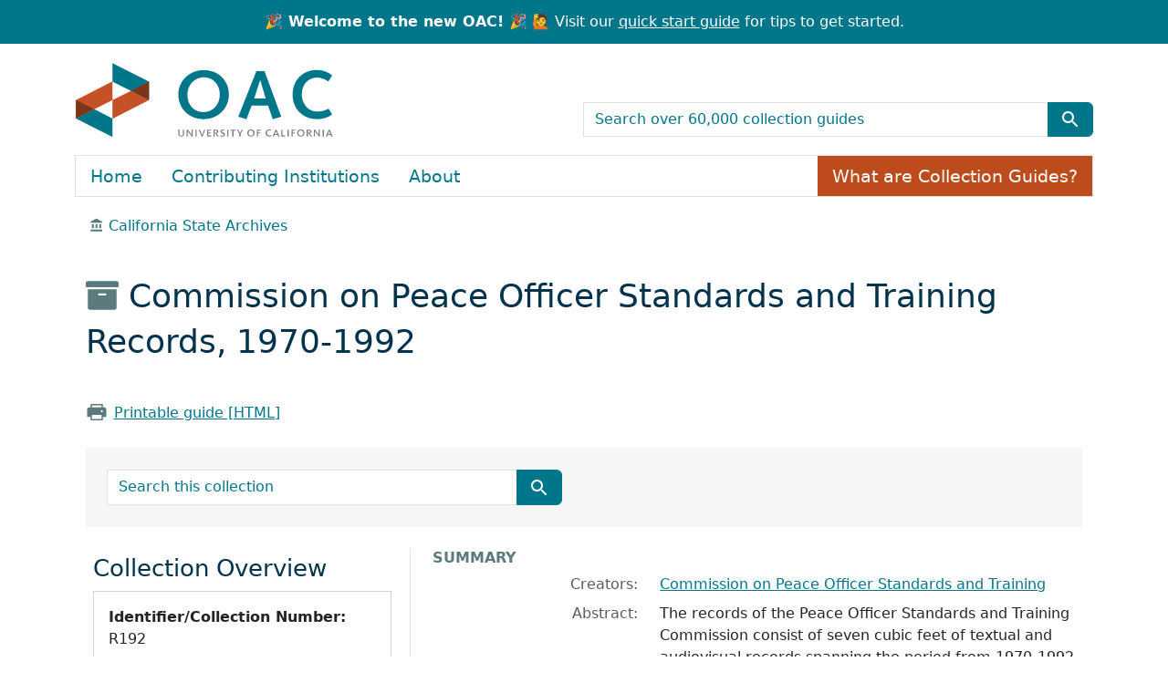

--- FILE ---
content_type: text/javascript
request_url: https://oac.cdlib.org/assets/application-b33bae1e0d85a175e4b050d0496cc5c621e5ec10f1c9627d5b19abeef78cf05d.js
body_size: 597
content:
// Configure your import map in config/importmap.rb. Read more: https://github.com/rails/importmap-rails
import "@hotwired/turbo-rails"
import "controllers"
import * as bootstrap from "bootstrap"
import githubAutoCompleteElement from "@github/auto-complete-element"
import Blacklight from "blacklight"

import "arclight"


// Debugging Matomo tracking

// class _paq {
//     static push(...args) {
//         console.log("Matomo tracking:", ...args);
//     }
// }

// function to track a page view with Matomo
function trackMatomoPageView() {
    if (typeof _paq !== 'undefined') {
        console.log("Tracking page view with Matomo");
        _paq.push(['setReferrerUrl', document.referrer]);
        _paq.push(['setCustomUrl', location.href]);
        _paq.push(['setDocumentTitle', document.title]);

        // remove all previously assigned custom dimensions
        _paq.push(['deleteCustomDimension', 1]);
        _paq.push(['deleteCustomDimension', 2]);

        // add custom dimensions, if available
        var repoDimension = document.getElementById('matomo-repo');
        if (repoDimension) {
            _paq.push(['setCustomDimension', 1, repoDimension.getAttribute('data-repo-slug')]);
        }
        var collectionDimension = document.getElementById('matomo-collection');
        if (collectionDimension) {
            _paq.push(['setCustomDimension', 2, collectionDimension.getAttribute('data-ark')]);
        }
        _paq.push(['trackPageView']);
        _paq.push(['enableLinkTracking']);
    }
}

document.documentElement.addEventListener('turbo:load', function() {
    return function(e) {
        // console.log(e);
        // console.log("document.location: ", document.location);
        trackMatomoPageView();
    };
}());


--- FILE ---
content_type: image/svg+xml
request_url: https://oac.cdlib.org/assets/blacklight/infinity-f4b46abdc2f0d7281a31a7f1fa6bc624436aca1df9915327c4565731b22abbcd.svg
body_size: 489
content:
<svg xmlns="http://www.w3.org/2000/svg" fill="#5B7A7B" viewBox="0 0 256 256"><path d="M216,40H40A16,16,0,0,0,24,56V200a16,16,0,0,0,16,16H216a16,16,0,0,0,16-16V56A16,16,0,0,0,216,40ZM204.28,156.28a40,40,0,0,1-56.4.17L97.29,111.34,97,111A24,24,0,1,0,97,145c.36-.36.71-.73,1-1.1a8,8,0,1,1,12,10.6c-.55.62-1.13,1.23-1.71,1.81a40,40,0,1,1-.17-56.73l50.58,45.11.33.31A24,24,0,1,0,159,111c-.36.36-.7.72-1,1.1a8,8,0,0,1-12-10.59c.54-.62,1.12-1.24,1.71-1.82a40,40,0,0,1,56.57,56.56Z"></path></svg>


--- FILE ---
content_type: image/svg+xml
request_url: https://oac.cdlib.org/assets/blacklight/arrowupright-157ee90befdd9da3930ae37bc969441015b3657e681db5496b31760af1cda4e9.svg
body_size: 241
content:
<svg xmlns="http://www.w3.org/2000/svg" fill="#5B7A7B" viewBox="0 0 256 256"><path d="M200,64V168a8,8,0,0,1-13.66,5.66L140,127.31,69.66,197.66a8,8,0,0,1-11.32-11.32L128.69,116,82.34,69.66A8,8,0,0,1,88,56H192A8,8,0,0,1,200,64Z"></path></svg>
